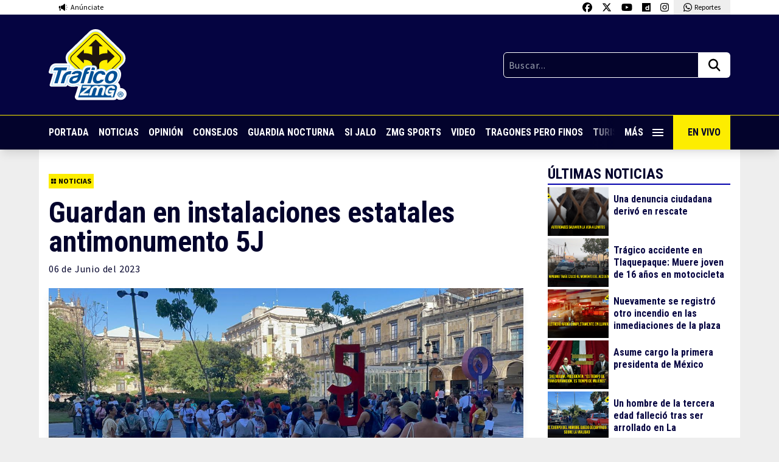

--- FILE ---
content_type: text/html; charset=utf-8
request_url: https://www.google.com/recaptcha/api2/aframe
body_size: 267
content:
<!DOCTYPE HTML><html><head><meta http-equiv="content-type" content="text/html; charset=UTF-8"></head><body><script nonce="g7W8RhuzvsEV2W2Ae5klAQ">/** Anti-fraud and anti-abuse applications only. See google.com/recaptcha */ try{var clients={'sodar':'https://pagead2.googlesyndication.com/pagead/sodar?'};window.addEventListener("message",function(a){try{if(a.source===window.parent){var b=JSON.parse(a.data);var c=clients[b['id']];if(c){var d=document.createElement('img');d.src=c+b['params']+'&rc='+(localStorage.getItem("rc::a")?sessionStorage.getItem("rc::b"):"");window.document.body.appendChild(d);sessionStorage.setItem("rc::e",parseInt(sessionStorage.getItem("rc::e")||0)+1);localStorage.setItem("rc::h",'1768838066584');}}}catch(b){}});window.parent.postMessage("_grecaptcha_ready", "*");}catch(b){}</script></body></html>

--- FILE ---
content_type: image/svg+xml
request_url: https://traficozmg.com/wp-content/themes/tzmg-media/assets/svg/logo-guadia.svg?v=1
body_size: 12528
content:
<svg xmlns="http://www.w3.org/2000/svg" width="567" height="384"><g fill="#FFF" fill-rule="nonzero"><path d="M458.08 379.85H81.62V3.39h376.46zM86.27 375.2h367.15V8H86.27z"/><path d="M450.09 11.16v56.17h11.16V0h-67.32v11.16zM89.41 11.16h56.16V0H78.24v67.33h11.17zM89.41 371.85v-56.17H78.24v67.33h67.33v-11.16zM450.09 371.85h-56.16v11.16h67.32v-67.33h-11.16zM43.88 232.75h-.6q-.51-.09-3.15-.33h-.74v-.05l1 .05v-.05l-11-1c-.47-.06-.92-.11-1.35-.14h-.6.14c-.84-.06-1.45-.09-1.86-.09L25 231l-7-.75h.28c-.1 0-.67-.11-1.72-.23a15 15 0 0 0 2.13-.14q-1.11-.09-1.11 0l-.6-.1q-14.13-2-14.74-2l-2.08-.19v-.05c2.16.16 2.93.21 2.32.14h-.26l.88-.19h-.23l-1-.19h-.83a5 5 0 0 1-.84-.14l.84.05h.16a6.3 6.3 0 0 0-1.2-.18q1.62.18 2 .18h-.37l1.66.18 13.91 1.07 7 .74 4.58.51c.13 0 .5.08 1.12.14h.1v-.05l11.44 1 1.12.09h.13l.74.09c.83.07 1.33.1 1.48.1l.84.09q14.59.69 15 .74H61l.28.05-1.39-.05 1.62.14 1.43.14a19 19 0 0 0 2 .14 6.6 6.6 0 0 0-1.3-.19c1.21.06 2.13.13 2.78.19l4.41.41h.23-.16q.663.132 1.34.14l.37.14h-.28l.51.09a6.2 6.2 0 0 0 1.35 0l-1-.13h.47l.65.05h.32c.56 0 3.28.28 8.16.75l-.1-.05 1.81.14h.74c2.29.22 3.43.34 3.43.38q.211.112.44.18c.33.12.27.17-.16.14h-.23a3.4 3.4 0 0 0-.7-.09h-.27a2 2 0 0 0-.47-.05 5 5 0 0 0 1.21.19h-1.25q2.13.23 5.81.56c2.46.21 3.68.34 3.68.37l.19.37a.7.7 0 0 1-.12.23c-.07.12-.25.17-.53.14l-.28-.05.51.19a1.4 1.4 0 0 1-.51 0c.59.47.79.71.61.74h-.7c.49 0 .74-.08.74-.14L86.24 236s-3.62-.37-10.85-1c-1-.1-1.73-.16-2.31-.19-.78-.06-1.47-.14-2.09-.23-3.55-.34-5.41-.52-5.56-.56h-.88l-3.38-.28H61l1 .09h-.28v.05c-.71 0-1.19-.07-1.43-.1l-.79.14q.591.15 1.2.19h-.23q-14.36-1.31-15.1-1.35v.05l1.34.14c-1.24-.07-2.18-.13-2.83-.2m29.29-38.88L83 194v.09h6.44v.19c.18 0 .28.06.28.18l-.19.23v.1h.09v-.14h.19v-.6000000000000001l.32.46-.09.24.09-.1h.19l-.1.33-.41-.23-.09.13v.19l.13.19V195a.84.84 0 0 1 .37.79h.1v-.42l-.1-.09h-.09c.09-.25.19-.38.28-.38h.09v.19h-.18v.09c.09.22.18.33.28.33l.13-.14.19.14v.18l-.19.19-.09-.28h-.14v.28l.1.28h-.28l.28.09-.19.61h.09c.16 0 .23-.25.23-.74.13 0 .19.07.19.23l-.09.09v.14l.09.28h-.09l.09.1h-.09l-.33-.1-.09.1v.18h.09l.23-.18.28.69-.09.09h.19l-.1.1v.18l.1.74-.1.61.1.27c-.16 0-.25.13-.28.37v.1h.09c0-.16.06-.23.19-.23l-.1.74c0 .49.1.74.19.74l-.19.28.1.09v.09L91 208l.1-.09h.09l-.09.51v.09l.09.09-.09.23.09.1v.07l-.09.09.09.42v.09l-.09.51h.09l-.19.7.1.23-.1.09v.09l.19.42a3.4 3.4 0 0 0-.19 1.39v.46c-.28 0-.41.06-.41.19l.28-.09.09.09v.32l-.09.32.19.74-.19.51h-.09l.18.28v.28h-.18l.09-.1-.09-.27h-.1v.18h-.09l.09.28v.28h-.09c0-.25 0-.37-.14-.37l.1-.47-.19-.13h-.09v.13l.09.1v.09l-.09.28h.09l.42.74.09-.09.09.32c0 .25-.12.37-.28.37v.28H91v.14l-.09.09.09.33v.32h-.09v-.32h-.09v.18h-.1v-.28h-.13v.1l.32.69-.09-.09h-.1v.18l.19.24-.09.83H91v.18l-.09.1.09.09v.28h-.09l.09.1v.09l-.09.09v.09l.19 1.12-.1.32.1.09H91l.1.1-.19.74.19.28H91v.37l.1.1-.1.09v.09l.1.09-.1.05v.23l.1.88c0 .44-.1.65-.19.65l.09.09v.37l-.09.05v.09h.19v.1c0 .4-.07.6-.19.6l.09.09v.09l-.09.75.09.09v.09l-.09.09v.1l.09.23h-.09l-.19.18h.19l-.09.33.09.09v.19l-.09.33-.1-.1h-.09v.56l-.65-.46-.1.09v.09-.09h-.47v.19l.1-.1h.18v.1c0 .15-.15.23-.46.23v.27l.09-.09h.28c0 .28.12.42.28.42v-.14l-.09-.09h.23l.09.46h-.21l-.1.09c0-.12-.13-.2-.37-.23l-.33.14-.46-.14-.09.05.27.46-.09.51.09.09v.1l-.09.28v.09h.09l.1-.56c.12 0 .18.09.18.28l-.18.37H89l.14-.18v.45999999999999996h.14c.06-.31.16-.46.28-.46v.18h.09l-.09.09v.1l.09.27h.19l-.09-.09v-.37l.23-.09-.1.37.1 1H90a2.3 2.3 0 0 1 .37-.88v.65l-.09.09v.05l.09.09h.09l.14-.14v.33h.09l.1-.1h.09v.19h-.19l-.09.32.09.33h.1v-.23h.09l.09.32-.09.09v.1l3.8.78-.09.33h.09l-.09.14.09.6v.28h-.19v.18h.19v1l.09.6h-.09l.09.09v.1l-.09.41.09.1-.09.41.09.42-.09.56.09.46-.09.09h.09l-.09.1v1.06l.09.09-.18.33.09.42-.09.09v.09l.09.09h-.09l.09.1v.13l-.09.47h.09l-.09.09v.37l.09.51-.09.28.09.09h-.19v.19l.1.09h-.1l.19.51h-.09l.09.09v.09l-.19.14.19.28-.09.09.09.42v.55l-.09.32.09.1v.09l-.09 1h.09l-.09.14v.09l.09.51-.09.23.09.28-.09.09.09.47v.55l-.09.1h.09l-.19.65h.1v1l.09.51-.09.41.09.1-.09.09h.09l-.09.09v.61l.09.09v.09h-.19v.05h.19l-.09.09v.25l.09.42-.09.09.09.37-.09.33h.09c0 .24-.12.37-.28.37l.09.09v.14l-.69.18-.28-.09-.23.09v.01l-.09.09h-.37V259l-.09.09h-.61L92 259l-.09.09h-.37l-.09-.09h-.1v.09l.1.05h-.1l-.51-.05-.09.05h-.09l-4-1h-.1v.14h-.09v-.14h-1.35l-.51.14-.09-.1 3.62 1h-.37l-.33-.05-.69.14-.1-.09h-.46v.09h-.09v-.09l-.09.09h-.09l-.1-.09h-.09l-.09.09h-.1l-.78-.09v.09l-.09-.09h-.09l-.1.09-.46-.09h-.14l-.09.09h-.19l-.1-.09v-.05l-.32.14-.09-.09H83l-.37.09-.09-.09-.23.09-.47-.09-.09.09v-.09.09h-.15l-.46-.09-.09.09H81l-.32-.09-.09.09-.51-.14-.28.14c-.22 0-.54-.35-1-1.06l-1.8-2.89a36 36 0 0 1-2.64-3.66l-3-4.5a15 15 0 0 1-1.95-2.82c-.19 0-.45-.34-.79-1h-.09l.09-.09v-.1a22.5 22.5 0 0 1-2.78-3.75c-.37-.59-.6-.88-.69-.88l-4.68-5.7-2.09-.09-3-3.43-.09.09a5.5 5.5 0 0 0-1-1.62c-.21-.46-.48-.7-.79-.7v.1l-.18.37.18.65h-.18v.09h.18l-.09.09v.14l.09.09-.09.1v.09l.09.46-.09 1v1.21l-.09.42h.09l-.09.09 3.71.88h.09l-.19.46.1.09v.19l-.19.28.09.27h-.09l.28.79H57l.09.09v.47l-.09.09.09.09v.1l-.09.51.09.27H57a9.3 9.3 0 0 1 .18 2.32h.09l-.09.09V240l.09.09-.09.14v.14l.09.09-.09.28.09.6-.09.1v.09l.09.55v.19l-.09.09.14.88v3.01l.14 1.07h-.09l.09.09v.09l-.09.37.09.05-.09.09h.09l-.09.28.09.65h-.09l.09.09v.09l-.09.1v.09l.09.09h-.09l.09.05v.09l-.09.46.09.28-.09.28h.09l-.09.09v.1l.19.69-.1.37.1.09-.19.79.09.28h-.14v.09h.14v.37l.1.47h-.19v.09h.19l-.1.05v.27l.1.1-.1.09v.09l.1 1.07-.1.28.1.32v.51l-.1.32.19.37-.09.1v.09l.09.23-.19.19.1.41-.42.42-.09-.09h-.19v.18h-.09l-.09-.09h-.05l-.28.09v.01l-.09.09h-.7l-.37-.09-.92.19-.37-.1v.1l-.24-.1-.27.1v-.1l-.28.1-.09-.1-.93.19-.46-.09h-.89v.09l-.09-.09h-.1l-.46.09-.09-.09v.09l-.24-.09-.09.09h-.09l-.09-.09h-.1l-.41.09-.88-.28-8.62-.28a55 55 0 0 0-.37-7.27h.09l-.09-.09v-.1l.09-.09a6.1 6.1 0 0 1-.2-1.87v-.61l-.1-.09.1-.09v-.33l-.1-.09.1-.09-.1-.42v-.28h.1l-.1-.1v-.09l.1-.11-.1-.09v-2.37l.1-.27-.1-.42v-7.25h.1l-.1-.09v-2.32l-.09-.09v-.1h.09l-.09-.09v-.1l.09-.28h-.09l.09-.09v-.09l-.09-.09.09-.28-.13-.23v-.7000000000000001l-3.71-.83v-1.95l-.09-.09.09-.09V229l-.09-.09.09-.09v-.09l-.19-.75.1-1-.1-.23.1-.09-.1-.93v-.79l.1-.09-.1-.14c0-.34.1-.51.19-.51l-.09-.42v-.09l.09-.51L35 223l.09-.46v-1.53l-.13-.7.09-.09-.19-1.16.14-.06v-.09l-.19-.79.09-.37c0-.37-.06-.56-.18-.56l.18-.69-.18-.93v-.14h.09l-.09-.46V214h.09l-.09-.1v-.18h.09l-.09-1.11V212l.09-.09-.19-.32.1-.1v-.14l-.1-.27h.1l-.1-.1v-.6l.1-.09-.1-.05v-1l.1-.09a5.9 5.9 0 0 1-.19-1.9l-.09-.05.09-.27.19-2.78-.1-.1v-.09l.19-.56h-.09v-.09l.09-.14V203h-.09l.09-.27-.09-.24.09-.09h.09l-.1-.4.19-1.76-.1-.28.1-.09-.1-.14.1-.09h.09l-.09-.23c0-1.21 0-1.81.13-1.81v-1.16l.14-.37h-.14v-1.3399999999999999l.32-.19h.51l.09.09a3.7 3.7 0 0 1 1.4-.18H38l.05.09a2.2 2.2 0 0 1 1-.19h.51l.1.1h.09l.09-.1v-.09l.46.09h.14l.1-.09h.09v.09l.42-.13h3.05l.37-.1.1.1.23-.1 1.34.1h-.09v.09h.09l.24-.23h.09v.14l.28-.14h.32l.09.1.1-.1h.6v.14H48l.51-.23.46.09 1.72-.18.09.09h.09l.37-.09h.24l.09.09.09-.09h.51c.16 0 .28.2.37.6a.45.45 0 0 1 .42.32l-.05.1v.23h.05l.09-.09h.09c0 .24.07.37.19.37s.28.17.28.51v-.19h.1c.43 1 .78 1.48 1.06 1.48h-.09v.09c.12 0 .18.1.18.28q.24 0 .24.33h.09l-.09.13v.1l.78.88.51.83-.09.09.5.61.1-.1 1.1 1.84v.09l-.1.09v.1c.28 0 .51.26.7.78h.18v.1h-.09l1.06 1.62.28.28h.09l-.09.09v.19q.24 0 .6.6c.23.257.377.578.42.92l.09-.09h.1l1.76 2.64c0 .16.07.23.23.23l.79 1.21a7.6 7.6 0 0 0 1.15 1.62l.42.93h.09v-.19h.1a10.4 10.4 0 0 0 1.57 2.78l.42.74-.09.05c.12 0 .48.46 1.06 1.39l-.09.23.09-.09h.1l.78 1.07v.23l-.09.09v.09h.09l.1-.09h.09c0 .12.2.39.6.79a7.2 7.2 0 0 0 1.21 1.67c.079.323.257.614.51.83l.18.37c.34 0 .51-.28.51-.83l.09-.1-.14-1.2v-1.1099999999999999l.14-.74-.09-.37H73h-.09v-.88h.19v-.28l-.19-.28h.19c0-.31-.07-.46-.19-.46l.09-.09v-.79h.19v-.28H73l.28-.65c-.18 0-.28-.08-.28-.23l.1-.09-.19-.84.09-.09-.09-.42v-.18l.19-.74-.1.09h-.14v-.88l-.14-1.11h.09l-.09-.1.14-.6v-1.1600000000000001h-.14v-.09l.14-.37v-.05l-.14-.27.14-1.21v-.88c.19 0 .28-.06.28-.19q-.33 0-.33-.18v-1.3399999999999999l.24.23v-.14l-.19-.19v-.18c.19 0 .28-.14.28-.42H73v.02l.1.1h-.19v-.32l.19-.19.09.1.09-.1v-.09c-.28 0-.42-.08-.42-.23v-.7l.14-.14-.09-.09v-.09l.09-.37h-.09l.09-.05v-.09l-.09-.42.09-.32h.19l.18-.13h-.27l-.1.09h-.09v.04l.46-.61h-.51v-.18l.42-.1V200l-.18-.23-.19.23v-.23l.09-.6-.09-.09.33-.51-.09-.28h.18l-.18-.28v-.09h.18v-.1l-.09-.09.09-.09v-.09l-.09-.33.09-.37v-.09l-.09-.09.09-.1v-.46l-.09-.09v-.1h.09l-.09-.09.09-.38-.09-.09v-.09l.09-.09-.09-.47zm-37.4 5.47c0 .1.11.17.33.23l-.23-.19zm37.31 2.88.18.18h.09v-.18zm16.31-6.95.09.09h-.09v.19l.18-.19v-.13zm.09-2.92.19.18-.1.09h-.09zm.19.37.09.27.23-.09h.09v.1h-.18l.09.1v.18l-.32-.18v.28h.13l-.23.27v-.27l-.09.09zm0-.1H90v.1h-.32zm.09 3.57v.28h.1V196c-.06 0-.1 0-.1.19m.23-2.36c.12 0 .25.14.37.42h-.09q-.195 0-.27-.42zm.18 3.75v.14h.28l-.18-.14zm.19-.28.09.28.14-.18v-.1zm.19-2.54.09.41-.09.1h-.14zm0-.24.19.14h-.1zM138 260.46v.54l-4.63-.88-.56.05c.22.219.336.52.32.83h-1.62q-1.53-.18-2.73-.42h-.09q-9.18 0-19.74-9.54-8.25-9.47-8.25-18.35l.79-.65V232h-.79l.55-.46.24-.47v-.69l-.79-3.38v-.42l-.79.65v-2.73l.79-.64v-.7l-.79-.65.79-.74h.28v-.42l-.28-.23.23-1h-.23a35.4 35.4 0 0 1 1.67-6.53l-.84-.7q2 0 3.29-6.12 6.49-8.81 13.72-11.63c.55-.31 1.11-.58 1.67-.83l.27.23c.44-.12.87-.23 1.3-.32v-.61h.79l.51.42 1.16-.09v-.33l-.79-.69 1.16-.19v-.18l5.7-.7h.09l1.9-.28c2 0 3.88.1 5.7.28h.51l.09.05c.53.06 1 .14 1.58.23v-.28a41.6 41.6 0 0 1 6.44 1.81q17.37 5.7 22.15 27.2l-.6.51v.37a1.6 1.6 0 0 1-.05.37l.65 2.13q0 24.66-19.42 34l-8.16 2.76-2.31-.51-.42.09zm-15.2-41.89a21.4 21.4 0 0 0-1.07 7.05l.79 2.73-.79.65.79.74v.65l-.79.69v.65l.79.75-.74 1.94.74-.6h.88q0 6.21 10.47 9.5l.84-.65v.65q1.38-.37 2.64-.84a18.5 18.5 0 0 0 6.07-4.77l3.66-11.58-.79-.65v-.7l.79-.65-2-7.5-1.62-2-.79-.74v-.65h-.88l-4.91-2.73-.79.7h-.83l-.84-.7h-.83q-6.3 0-10.79 8.06"/><path d="M201.34 208.84h-2.27 1.67-18.81l1.48-.05-.88-.09h-2.09a4.7 4.7 0 0 0 1.16-.05h-12.23c-.74 0-1.59.05-2.55.05-.71 0-1.65-.05-2.83-.05l-13.3.05-12.83.09c.3.076.61.11.92.1h-.92c-.19 0 .12-.14.92-.33h-.6l.6-.05h-.32a1.3 1.3 0 0 1-.63-.09c-.07-.07-.11-.11-.11-.14l.28-.28h12.58-1.48a8.7 8.7 0 0 0 1.48 0h-2.08c-.5 0-.36-.05.41-.14H167a5.7 5.7 0 0 0-1.2.05h1.95v-.05h11.02-1.62 6.12-1.67.74l18.21.28h19.6q.675.04 1.35 0h5.65l-1.48.93h-.93c-.46 0-1.2-.05-2.22-.05h-15.66v.05h1.2-6.72zm-27.85 18.63v-1.3l-.09-1.34.32-8.62 1.67-8.11 4.87-.37q4-10.56 21.5-14H203l1.25 1.29 1.3-1.29 9.4.41 1.3-1.29 1.25 1.29-1.25 1.3h3.8l-.14 10.89v1.3l-1.25.32-3.38.42-.46 4.26-7.14-2h-1.25l-1.25 1.3v-1.3q-10.16.33-13.9 10.34v6.53l1.71 9-1.25 1.29h2.55l-.09-1.29 3.89 4.72 2.59.1 3.25-.1L209 240l3.75 1.67v-1.25l-1.2-1.35 3.75-1.3h1.3v1.3l-1.3 1.35.88 11.58v2.64q0 2.33-12.23 5.19-29.62-.94-30.46-32.36m5.42-9.22-1.29-1.25 1.29-1.25v-1.25l-2.55 2.5v1.25zM83.69 156.71h-4.93q.662.098 1.33.05h-7.46.14l-1.33-.05-.37-.09h.23-.46a8 8 0 0 0-1.33 0l1 .05H69l-4.45-.05h-3.66v.05H61h-5.92s-.16-.08-.48-.14-.28-.11.11-.14h1.7a6.5 6.5 0 0 0-1.24-.09h1.2400000000000002c-1.41 0-3.33-.05-5.78-.05H46.9a1 1 0 0 1-.23-.32l.09-.18c.06-.1.23-.14.5-.14h.28l-.51-.14s.17-.06.51-.09a4 4 0 0 1-.64-.37l10.32.14h22.02l.59-6.38q3.45-20.59 15.6-27.39l1.33-1.28 8.4-2.25h8.44q13.53.56 13.53 2.25l1.33-.42h1.29l2.61 2.67a12.6 12.6 0 0 1 4 3.12l-5.74 9.86-2.62 2.85-2.29-1-.92 1-6.51-2.71-1.52-.51-.5.51v-.64l-1-.32c-.64.21-1.27.42-1.88.64l-.32.32v-.18q-12.52 4.82-12.53 15V153q-.005.898.1 1.79h3.21s-.16.05-.48.05h-.49 10.739999999999998v-.55l.37-6.74h18.58c.91 0 1.51 2.67 1.78 8 4.23.19 6.47.28 6.75.28h2.06a18 18 0 0 0-2.29 0h.23l-.83.28h2.92-.96a6 6 0 0 0 1.24 0h-2 .36-4.7l-.32 1.15-.31 19.74.37 1.28v1.38q-9.83 5.59-15.69 5.59H109.7q-10.78-1-21.42-12.06-.65-6.75-3.9-6.75v-1.34l-.69-8.3h-1.33zM46.8 155c-.09-.1-.09-.14 0-.14h.74a7 7 0 0 0-.74.14m0 0h.1a.14.14 0 0 1-.1 0m56.71 1.37q1.51 8.58 15.5 10.37l-.14-6.19h-.41q-4.3 1.51-4.82-.32c-.33-.16-.5-.34-.5-.56l.09-3.3zM184.16 130.84h3.67v.05H187v.11h8.85a10 10 0 0 0 1.06.05l.5-.05h-.09c.67 0 1.16 0 1.47-.05h.6l5.68.19h-.18a10 10 0 0 0 1.38.09 12 12 0 0 0-1.7.32 3.8 3.8 0 0 0 .92 0h.51q11.46.83 12 .78h1.7c-1.75.07-2.37.1-1.88.1h.18l-.69.32h.19l.82.05h1.38-.83a4.4 4.4 0 0 0 1 .09h-1.56.28-1.38l-11.19.14-5.6-.14-3.72-.09a4.2 4.2 0 0 0-.87-.05h-.18v.05h-10.3v-.05h-2.43q-11.7.65-12 .65h-.32c-.12 0-.18 0-.18-.05h1.05-3.9899999999999998l1.06.05h-5.869999999999999a5 5 0 0 0-1.11-.05l-.27-.14h.18-.36a5.5 5.5 0 0 0-1.11 0l.78.05h-1.14l-6.61-.05v.05h.14-4.82s-.13-.09-.39-.19-.23-.15.07-.18h.23c.182.026.368.026.55 0h.23a2 2 0 0 0 .37 0 3.7 3.7 0 0 0-1 0l.88-.09.09-.05h-4.68c-1.99 0-3 0-3-.05l-.19-.37c.12-.28.29-.41.51-.41h.18l-.37-.14s.13-.08.37-.14q-.78-.65-.6-.69h.6q-.6.13-.6.27c.31 0 3.12.06 8.45.19h20.319999999999997-.78H171l.59-.28a4.6 4.6 0 0 0-1 0V131h12.39a5.4 5.4 0 0 0-1.1 0c1.01-.13 1.75-.16 2.28-.16m-20.69 19h.32l-.1 4.55.6 6.14h-1.47v.78c1.47 0 2.19 1 2.16 3.07l6.42 4.22h1.47q7.33-3.39 7.34-5.5l1.61-6-.65-5.37.74.78v-.78q.09-12.79-.64-12.8l-.74-.83.05-.78.73-.73h.74v-.78h-.74l-.41-3.95.78-.73 3.62-.37.32-10.78 1.52-1.51 5.78.09.69.83q5.82 1 5.82 0c3.4-.28 5.09 0 5.09 1v1.47l-.74.78.74.78.48 7.58-4.4.78h-.73l.32 16.47v.74l-.73.78v.78l.64 3-.74.78.74.74-.05.78q-.27 16.38-6.92 21.19v-1.42l-.74-.05-1.49 1.43.69.78v.78l-3 2.25-1.43-.05-.68-.78h-.74v.78l.73.74a11.4 11.4 0 0 1-7.34 2.93l-.69-.78h-.73l-.05 1.56-7.29-.14c-1.2 0-1.88-1-2.07-3.12h-.73l-.05.78.69 2.29h-.73l-2.85-.82v.78q-19.5-7.07-19.13-26.33l.09-3.72-.74-.92-.09-17.43-.23-3.76.32-1 5.05-.45-.23-2.39.28-.87v-1l-.23-4.22.28-1h-.28l.32-2.8 12.39-.23v1l.69-1h.73l5.09 1-.09 3.77-.78 2.79.65 3.31-.1 1.56-5.36.87.73 1-.87 12.52.73 1z"/><path d="m230.67 118.54 1.1.64H249l3.77 14.18-4.27-.09 3.3 11.65v3.21l.42 1.28.59 2.57q1.33 4.23 7.8 23.22l2.52 8.3-.64.69h-3.16l-.6-.69h-.69l-.59.69v-.69l-.65.69h-11.26q-1.06 0-3.9-8.35l-2.48-.64H224l-3.17 7.7-.64.6v.69l.23-.69-.6.69H203.7l1.33-3.85q0-2.76 5.05-14.18h-.65q3.81-7.71 3.81-12.89l.87-3.17 5.09-16.33h3.72q0 1.14 3.4-14.64zm52 16.06h-2.27v-.09h1.65q-.92-.06-18.35 0h-.27 1.47l-.87-.18c-.34 0-.94 0-1.79-.1H262a6 6 0 0 0 1.15 0H263l-4.13-.09-.6.09h-25.74q-12 .19-12.71.19c0 .06.31.1.92.14h-.92c-.18 0 .12-.22.92-.56q-.6 0-.6-.09h.6-.32c-.34 0-.55-.06-.62-.16a.5.5 0 0 1-.12-.26l.32-.23c0-.06 1.65-.09 4.94-.09h7.5l-.14-.09H231q.735.057 1.47 0h-2.07c-.49 0-.35-.1.42-.28h17.89q-1.2 0-1.2.09h1.93v-.09h2.41l.27-.09h5.32q.74 0 2.94.09h-1.68 6.06-1.65.73l18 .46h3.72V133H301v.09h.32a5.4 5.4 0 0 0 1.33-.09h5.59l-1.46 1.56h-18.67 1.19v.09h-6.65zm-54.27 24.45.64.69h2.53l2.52-.69 3.16 1.33q-1.56-10.83-3.16-10.83h-2.52q-.99 0-3.19 9.5zm4-14.77-1.29 5.41h.69l3.12-.64-.64-4.77z"/><path d="M269.16 123v-3.85l7.34-.28h15.64l2.8.78 2-1v.91l3.44.88v-1c3.71.52 5.57 1.24 5.6 2.16q6.33 2.21 7.39 6.47c1.95 0 3.64 4.31 5 12.84l.1 1.65q.32 10.23-10.92 19.09l11.24 21v.69l-17.06.41q-3.9-.31-6.75-8.12-3-9.13-7.89-9c-.88 0-1.21 1.36-1 4l.64-.05-.14 9.87v.68l.64.6h-.64l.69.64v1.28l-18.81.51-.18-5.92.6-3.3-.05-1.29-.14-4.58-.32-3.31v-2l-.05-.64.37-11.15-.69-.64.55-4.59.18-10.51zm18.35 23.58.55.73h-.55l.6.69.05 1.42-.55.65v.73l4-.73L295 150l.59.64h.51c0-.94.85-2 2.57-3l1.6-4.41q-1.43-7.8-9.68-6.65l-2 .09q-1.26-.01-1.08 9.9zM382.06 154.78h.74c.39 0 1.6.05 3.62.05h.87-1.14v.17h12.66c.52 0 1 .05 1.51.05l.74-.05h-.14c.95 0 1.65 0 2.11-.05h.82l8.17.18-.32.05c.09 0 .75.06 2 .09-.27 0-1.07.11-2.38.32a7.3 7.3 0 0 0 1.28 0h.69v1.56l-8-.14-5.37-.09a8.5 8.5 0 0 0-1.24 0h-18.45q-16.69.64-17.11.64h-.69l1.51-.05h-5.73v.05h1.51c-1.4 0-2.47.05-3.21.05l-5.05-.05h-.13a11 11 0 0 0-1.56 0l-.42-.14h.28-.55a9.7 9.7 0 0 0-1.56 0l1.1.05H347l-9.45-.05v.05h.18-6.98s-.18-.1-.55-.19-.32-.15.14-.18h.28q.432.078.87.05h.27a3 3 0 0 0 .55-.05 8 8 0 0 0-1.37 0l1.24-.09h.13q-2.43 0-6.69-.05h-4.27l-.28-.37a.76.76 0 0 1 .69-.42h.32l-.59-.13s.2-.08.59-.14q-1.14-.65-.87-.69h.87c-.58.1-.87.19-.87.28l12.11.18h17.53l6.47.05h1l3.9-.05h.18-1.15 1.97l.83-.28a8.4 8.4 0 0 0-1.38 0v-.05h17.72a9 9 0 0 0-1.52 0q2.13-.56 3.19-.56m-3.55 13.7q-2.13 4.74-.21-.67-1.79 10.14-21.38 15.83v-.78h-.78l-.73.82-18.3.37-4.59-1.42-1.52 1.51.23.05 1.24-.69-.78.73-1.56.05 2.53-.69v.69l-2.3-.64h-.78l.74-2.2-.05-.78-.73-.74.59-6.56-.87-5.14 1.84-3h-1.33l.82.69a1.82 1.82 0 0 0-.78-1.51v-2.21l.69-6.19-2.71-.14-.41-20.73.73-.78-.78-.69v-1.51l.65-4.41v-.69l-.78-.73.64-2.94v-2.2h.83l.73-.78v-.73l2.34.69 4.49-.83h.77l1.51 1.47 1.52-1.56 3.8.64 1.52-.73 9-.05h2.29l.83.69v-.69l8 3.4v.73h-2.3v.73h2.3l.73-.74q14.91 9 12.57 32.3l2.29 1.15a33.3 33.3 0 0 1-2.55 11.61M356 165.33l1.74-2.93 1.83-.83 2.07-5.55-2.07-.37-.36-12.11q-.14-4.68-6-6.92l-.32.73-.74.05-3-.69q-3.53 1-3.76 3l.28 15.5 2.57.23.09 8.3c-.15.8 2.4.81 7.66 0l.05.73-.74.78z"/><path d="M372.8 155.75h4.630000000000001-1.1v.05h12.75c.83 0 1.44 0 1.84-.05h.69l7.06.09h-.23l1.7.05c-.25 0-.93 0-2.07.14a4.5 4.5 0 0 0 1.06 0h.64q14.18.33 14.77.32h2.07-2.3.23l-.82.14h2.01v.05h-.36a11.5 11.5 0 0 0-1.7-.05l-13.81.05h-6.93s-1.54-.05-4.63-.05a6.4 6.4 0 0 0-1 0h-16.03l-14.82.27h-.37c-.15 0-.23 0-.23-.05h-3.65l1.33.05h-7.3a7 7 0 0 0-1.33-.05h-10.579999999999998.09-5.91c-.65-.06-.77-.09-.37-.09h1.7a6 6 0 0 0-1.24-.05h1.2400000000000002-9.5l-.23-.19a.83.83 0 0 1 .6-.18h.3-.5.5c-.67-.16-.91-.25-.73-.28h.73c-.52 0-.76.06-.73.09l10.41.1h25.14-.73 1.47l.73-.09h-1.24v-.05h15.28H370c1.24-.21 2.15-.22 2.8-.22m32.48-37.21v.18l.18-.18c1 .12 1.51.31 1.51.55-.06 1.13-.16 1.7-.32 1.7l.32.92-.13.18v.23l.32 1.1-.19.92v3.21h-.32v.18l.32.55v.19l-.13 1 .32 2.06-.19.19v1.88l.19.18-.19.19v.73l.19.18-.19.19v.13l.19.6-.19.18h-.13l.13.18v.37l-.13.18.32 2.07-.19.18v.24l.19 1.14-.19.19v.18l.19.18v.19l-.19.55h.19l-.19.55-.13-.19h-.19l-.18.19v.18l.37.41v.19h-.37v.18l.5.73V145l.19.74-.32 1.15h.32l-.19.73.19.55-.19 1.7v.73l.19.19-.32 1 .32.92-.19.18v.11l.19.6-.69.18.18.19v.18l-.32.37H406c0-.28-.23-.58-.69-.92l-.65.37-.55-.19v.37H404v-.37h-.19v.22a.85.85 0 0 0 .87.73v-.55h.51l1 .55.5-.18.19.18v.18h-.19l.51 1h-.32l2.29.18.14.18v.19h-.14l.14.18v.18l-.64.74-.37-.37h-.18l-.33.37v.6h.19v-.42l.14.19h.18l.87-.37a2.47 2.47 0 0 0 .32 1.51l-.18.19h-.14l.14.91-.14.23v.19l.14.73-.14.18v.19l.32 1-.5.18v.13l.32.55-.14.55h.32l-.18.18v.19l.18.18q0 .6-.69.6v.18h.37l.32.37v.18l-.32.55.32 1-.18.19h.18a1.75 1.75 0 0 1-1.19 1.7v.18l.18.18h.19l.13-.59.19.23h.18l.14-.23.18 1.14h-.18l.18.19v.18l-.18.18.18 1v.36l-.18-.18h-.14v.37l-.18-.19h-.19v.37h.2l.18-.18h.14l.18 1.28v.78l-.18.18.18.19v.37l-.18.73.18.78-.18.18v.08l.18.18-.18.92v.41l.18.18v.19h-.18l.18.55-.18.55.18 1.33-.18.18v.19l.18.55-.18.18v.18l.18.78-.32.37h-.69l-1.51.14-.69-.14-.69.14-1.19-.14-.51.14-.82-.14-3.07.14-.19-.14-.14.14v-.14l-.55.14-.13-.14-.88.14-.5-.14-.83.14h-1l-.18-.14h-.18l-.19.14v-.14l-.13.14H393q-1.83 0-1.83-.51l.32-.36-.19-.19v-.23c0-.85.16-1.28.37-1.28l-.18-.19v-.18l.18-.18v-.19l-.18-.22h-.19l.19-.56.18.19h.14v-.37h-.14l-.18.18h-.19v-.55h.37v-.18l-.5-1 .13-.55-.13-.74.13-.55-.13-.18v-.23l.13-1.1h.37l-.18.18v.19h.18l.32-.37c-.55-.09-.82-.28-.82-.55l.13-.19v-.18l-.13-.6h.13l-.13-.18v-.73l.13-.55-.13-1v-3l-.19-.73.32-3.81-.3-1.99.19-.18H391l.19-.18v-.19l-.19-.18.19-.18v-2.85l.13-.73-.13-.73-2.3-.19.14-.59-.14-.92v-4.5l.14-.73-.32-1.33.18-.19v-4.26l-.18-.19.5-2.61-.5-2.43.32-1h-.14l.14-.18v-.37l-.14-.18v-.18l.32-.37v-.18h-.32l.32-.6H389l.18-.55-.32-.73h.14l-.14-.19V132l.14-1.33-.14-.19h.14l-.14-.18v-.3l.14-.18-.32-1.15.18-.18v-3.72l.14-1.14-.14-.92v-.18l.51-1.52h.14v.37h.36l.32-.37-.32-.37.19-.55h-.19l-.18-.18v-.23l-.18.23H389l.18-.6h.33l.18.19h.18c0-.34.4-.58 1.2-.74l.13.19h.19l.68-.19.33.37v-.37h.18l.69.19.18-.19.83.19h2l.18.18h.18v-.37h.36l.19.19.18-.19h.32l.69.19.69-.19.5.19.83-.19h.5l1 .19.19-.19h.18l.14.19zM438.54 118.54l1.1.64h17.25l3.76 14.18-4.27-.09 3.31 11.65v3.21l.41 1.28.59 2.57q1.33 4.23 7.8 23.22l2.53 8.3-.65.69h-3.16l-.6-.69h-.69l-.59.69v-.69l-.64.69H453.4q-1 0-3.9-8.35l-2.5-.64h-15.16l-3.17 7.7-.64.6v.69l.23-.69-.6.69h-16.1l1.33-3.85q0-2.76 5.05-14.18h-.64q3.79-7.71 3.8-12.89l.88-3.17 5.09-16.33h3.71q0 1.14 3.4-14.64zm52 16.06h-2.24v-.09h1.65q-.92-.06-18.35 0h-.28 1.47l-.87-.18c-.34 0-.93 0-1.79-.1h-.28a6 6 0 0 0 1.15 0h-.14l-4.13-.09-.59.09h-25.759999999999998q-12 .19-12.71.19c0 .06.31.1.92.14h-.92c-.18 0 .13-.22.92-.56-.4 0-.59 0-.59-.09h.59-.32c-.34 0-.54-.06-.62-.16a.45.45 0 0 1-.11-.26l.32-.23c0-.06 1.64-.09 4.93-.09h7.5l-.14-.09h-1.33q.735.057 1.47 0h-2.06c-.49 0-.36-.1.41-.28h17.89c-.8 0-1.19 0-1.19.09h1.92v-.09h2.42l.27-.09h5.33c.49 0 1.46 0 2.93.09h-1.6 6.05-1.65.73l18 .46h3.72V133h15.37v.09h.32a5.4 5.4 0 0 0 1.33-.09h5.6l-1.47 1.56H496h1.2v.09h-6.66zm-54.27 24.45.65.69h2.52l2.52-.69 3.17 1.33q-1.56-10.83-3.17-10.83h-2.52q-.99 0-3.2 9.5zm4-14.77-1.27 5.41h.68l3.12-.64-.64-4.77zM301.06 204.9h6.87v.1h-1.48v.05h19.6-.18c1.27 0 2.19 0 2.78-.05h1.11l10.75.19h-.37c.12 0 1 .07 2.6.1-.37 0-1.42.11-3.15.32a12 12 0 0 0 1.66 0h.93q21.65.82 22.61.78h3.16c-3.31.06-4.48.09-3.53.09h.37l-1.29.33h.37l1.48.05h2.6-1.49q.927.105 1.86.09h-3 .56-2.6l-21.13.14-10.56-.14-7-.09a15 15 0 0 0-1.67-.05h-.37v.19h-19.26v-.05h-4.64q-22 .66-22.56.65h-.56c-.25 0-.37 0-.37-.05h2-2.41l-2.23-.05c-1.23 0-2.22 0-3 .05l2 .05H260.4a17 17 0 0 0-2-.05l-.56-.13h.37-.74a17 17 0 0 0-2 0h1.48-14.64.19c-1.27 0-2.2 0-2.78.05h-1.12c-3.46 0-5.19 0-5.19-.05a2.5 2.5 0 0 0-.74-.18c-.49-.1-.43-.16.19-.19h.37q.555.04 1.11 0h1.1099999999999999a14 14 0 0 0-1.85 0l1.67-.09.18-.05h-8.82c-3.76 0-5.63 0-5.63-.05l-.38-.37a1.11 1.11 0 0 1 .93-.41h.45l-.74-.14a2.4 2.4 0 0 1 .74-.14c-1-.43-1.36-.67-1.11-.7H222q-1.11.13-1.11.27l15.94.19h38.36999999999999-1.48.37v-.05h2.22l1.11-.27a14 14 0 0 0-1.85 0V205h23.310000000000002a18 18 0 0 0-2 0c1.8-.06 3.22-.1 4.18-.1m-72.56-11.07h5.74v.65l3.25-.65 2.54.46-1-.92 2.6.46h4.49a33 33 0 0 1 5.15.14h2.55l.65-.47h8.34l.92.65h6.72l-.74 3.34.28 8.9-4.45-.56-.18 5.24.64.65-4.35.23-.65-.7v.7l-3.85-.42-.41.7-3.25-.24-1.9 3.34.65.6v-.69h-.65l.65.65v.64l-.65.7.65 3.24v13.86l-.65.65v.69l.65.61v.64l-.65 4 .65.6v.7l-1.3 3.29 1.3 1.94-.46 11.31-5.79.09h-6.91l-4.86-.18-.28-5.29 1.29-1.34h-1.29v-.6l1.29-1.3-.64.65h-.65v-.65l.65-.69-.65-.65v-1.35l.46-34.61.65-.7v-.65l-8.8-.14h-.65l-3.2.65-.65-1.94h.65l-.65-.65v-.65l.19-2.09 4-.64v-.7l.65-2h-.65c0-3.58.22-5.66.65-6.21v-3.25z"/><path d="M313.11 205.46h3.71-.84v.05h8.95c.37 0 .72.05 1.06.05l.51-.05h-.09c.68 0 1.17 0 1.48-.05h.6l5.75.18-.18.05a10 10 0 0 0 1.39.09 11 11 0 0 0-1.72.33c.31.025.624.009.93-.05h.46q11.58.84 12.1.79h1.71c-1.76.06-2.39.09-1.9.09h.19l-.7.32c.12 0 .19 0 .19.05h1.52c.38 0 .61.05.7.05h-.83a4.4 4.4 0 0 0 1 .09h-1.58.28-1.39l-11.31.14-5.65-.14-3.76-.1a4.7 4.7 0 0 0-.88 0h-12.95q-11.82.65-12.1.65h-.32c-.12 0-.19 0-.19-.05h1.07-4.03l1.07.05h-5.94a5 5 0 0 0-1.11-.05l-.31.05h.19-.37a5.5 5.5 0 0 0-1.11 0h.78-7.83.14-4.86s-.14-.09-.4-.19-.24-.15.07-.18h.23c.185.034.375.034.56 0h.23q.185.024.37 0a4.2 4.2 0 0 0-1 0l.88-.1h.09c-1.14 0-2.72-.05-4.72-.05h-3l-.18-.37q.18-.42.51-.42h.18l-.37-.14s.13-.07.37-.14q-.78-.64-.6-.69h.6c-.4.1-.6.19-.6.28q.46 0 8.53.19h10.7c.65 0 1.22 0 1.72.05h8.1v-.05h-.78.18V206h1.21l.6-.28a4.6 4.6 0 0 0-1 0v-.05h12.51a5 5 0 0 0-1.11 0c1.01-.18 1.76-.21 2.29-.21m-20.9 19.18.33.05-.1 4.59.61 6.21-1.49-.05v.79c1.49 0 2.21 1.06 2.18 3.1l6.49 4.27h1.48q7.41-3.43 7.41-5.56l1.63-6.07-.65-5.43.74.79v-.79q.09-12.91-.65-12.92l-.74-.84.05-.79.74-.74h.76v-.79h-.74l-.42-4 .79-.74 3.66-.37.32-10.89 1.53-1.53 5.86.07.7.83q5.88 1 5.88 0c3.43-.27 5.14 0 5.14 1v1.48l-.74.79.74.79.51 7.69-4.45.79H329l.32 16.63v.74l-.75.79v.79l.65 3.06-.74.79.74.74v.78q-.28 16.54-7 21.41v-1.43l-.74-.05-1.44 1.48.7.79v.79l-3 2.27-1.43-.05-.7-.78h-.74v.78l.74.74a11.56 11.56 0 0 1-7.42 3l-.69-.79h-.74l-.05 1.57-7.37-.14c-1.2 0-1.9-1.05-2.08-3.15h-.74v.79l.69 2.32h-.74l-2.87-.84-.05.79Q273.63 253 274 233.54l.09-3.75-.74-.93-.09-17.61-.23-3.8.32-1 5.1-.46-.23-2.41.28-.88v-1l-.23-4.26.28-1h-.28l.32-2.83 12.52-.23v1l.69-1h.74l5.15 1.07-.1 3.8-.78 2.83.64 3.33-.09 1.58L292 207l.74 1-.88 12.65.74 1z"/><path d="M340.22 197.54v-3.9l7.41-.27 15.11-.05h.65l2.82.79 2-1 .05.92 3.47.88v-1c3.74.53 5.63 1.25 5.66 2.18q6.39 2.22 7.46 6.53 3 0 5.1 13l.09 1.67q.32 10.33-11 19.27l11.35 21.23.05.69-17.24.42c-2.62-.22-4.9-2.95-6.81-8.2q-3.06-9.23-8-9.09c-.9 0-1.22 1.38-1 4h.64l-.13 10v.7l.65.6h-.65l.7.64v1.3l-19 .51-.18-6 .6-3.33v-1.3l-.14-4.63-.33-3.34v-2l-.05-.65.37-11.26-.69-.65.55-4.63L340 211zm18.53 23.81.56.75h-.56l.61.69v1.44l-.55.65v.74l4-.74h3.47l.61.65h.51c0-1 .86-2 2.59-3.06l1.62-4.45q-1.44-7.87-9.78-6.72l-2 .09q-1.26-.05-1.08 9.96"/><path d="M408.43 232.75h-.6q-.51-.09-3.15-.33h-.75v-.05l1 .05v-.05l-11-1c-.46-.06-.91-.11-1.34-.14h-.61.14c-.83-.06-1.45-.09-1.85-.09l-.74-.09-7-.75h.27c-.09 0-.66-.11-1.71-.23a15 15 0 0 0 2.13-.14q-1.11-.09-1.11 0l-.6-.1q-14.14-2-14.74-2l-2.09-.19v-.05c2.17.16 2.94.21 2.32.14h-.23l.88-.19h-.23l-1-.19h-.84a5 5 0 0 1-.83-.14l.83.05h.14a6.3 6.3 0 0 0-1.2-.18c1.08.12 1.73.18 1.94.18h-.37l1.67.18 13.9 1.07 6.95.74 4.59.51c.12 0 .49.08 1.11.14h.23v-.05l11.45 1 1.11.09h.14l.75.09c.83.07 1.32.1 1.48.1l.83.09q14.6.69 15 .74h.32l.28.05-1.39-.05 1.62.14 1.44.14q.996.125 2 .14a6.7 6.7 0 0 0-1.3-.19c1.2.06 2.13.13 2.78.19l4.4.41h.23-.14a7.4 7.4 0 0 0 1.35.14l.37.14h-.28l.51.09a6 6 0 0 0 1.34 0l-1-.13h.46l.65.05h.33c.55 0 3.27.28 8.15.75l-.09-.05 1.81.14h.74c2.28.22 3.43.34 3.43.38q.209.117.44.18c.32.12.27.17-.16.14h-.24a3.2 3.2 0 0 0-.69-.09h-.28a2 2 0 0 0-.46-.05c.39.112.794.176 1.2.19h-1.25q2.13.23 5.82.56c2.45.21 3.68.34 3.68.37l.19.37a.7.7 0 0 1-.12.23c-.08.12-.25.17-.53.14l-.28-.05.51.19a1.4 1.4 0 0 1-.51 0c.59.47.79.71.6.74h-.69c.49 0 .74-.08.74-.14l-10.5-1.08s-3.61-.37-10.84-1c-1-.1-1.73-.16-2.32-.19-.77-.06-1.47-.14-2.08-.23-3.56-.34-5.41-.52-5.56-.56h-.88l-3.39-.28h-.14l1 .09h-.28v.05c-.71 0-1.19-.07-1.44-.1l-.79.14a7 7 0 0 0 1.21.19H425q-14.37-1.31-15.11-1.35v.05l1.35.14c-1.24-.07-2.16-.13-2.81-.2m29.28-38.88 9.78.1v.09h6.44v.19c.19 0 .28.06.28.18l-.18.23v.1h.09v-.14h.22999999999999998v-.14l-.05-.46.33.46-.09.24.09-.1h.18l-.09.33-.42-.23-.09.13v.19l.14.19V195a.84.84 0 0 1 .37.79h.09v-.42l-.09-.09h-.09c.09-.25.18-.38.28-.38h.09v.19h-.19v.09c.1.22.19.33.28.33l.14-.14.19.14v.18l-.19.19-.09-.28H455v.28l.09.28h-.28l.28.09-.18.61h.09c.15 0 .23-.25.23-.74.12 0 .19.07.19.23l-.1.09v.14l.1.28h-.1l.1.1h-.1l-.32-.1-.09.1v.18h.09l.23-.18.28.69-.09.09h.18l-.09.1v.18l.09.74-.09.61.09.27c-.15 0-.25.13-.28.37v.1h.1c0-.16.06-.23.18-.23l-.09.74c0 .49.09.74.18.74l-.18.28.09.09v.09l-.09 6.12.09-.09h.09l-.09.51v.09l.09.09-.09.23.09.1v.13l-.09.09.09.42v.09l-.09.51h.09l-.18.7.09.23-.09.09v.09l.18.42a3.6 3.6 0 0 0-.18 1.39v.46c-.28 0-.42.06-.42.19h.05l.28-.09.09.09v.32l-.09.32.18.74-.18.51h-.1l.19.28v.28h-.19l.1-.1-.1-.27h-.09v.18h-.09l.09.28v.28h-.09c0-.25-.05-.37-.14-.37l.09-.47-.18-.13h-.1v.13l.1.1v.09l-.1.28h.1l.41.74.1-.09.09.32c0 .25-.13.37-.28.37v.28h.28v.14l-.09.09.09.33v.32h-.09v-.32h-.1v.18h-.09v-.28h-.14v.1l.33.69-.1-.09h-.09v.18l.19.24-.1.83h.19v.18l-.09.1.09.09v.28h-.09l.09.1v.09l-.09.09v.09l.18 1.12-.09.32.09.09h-.09l.09.1-.18.74.18.28h-.09v.37l.09.1-.09.09v.09l.09.09-.09.05v.23l.09.88c0 .44-.09.65-.18.65l.09.09v.37l-.09.05v.09h.18v.1q0 .6-.18.6l.09.09v.09l-.09.75.09.09v.09l-.09.09v.1l.09.23h-.09l-.19.18h.19l-.1.33.1.09v.19l-.1.33-.09-.1h-.09l-.05.1v.09l.05.09-.05.28-.65-.46-.09.09v.09l-.05-.09h-.46v.19l.09-.1h.19v.1c0 .15-.16.23-.46.23v.27l.09-.09h.25q0 .42.27.42v-.14l-.09-.09h.23l.1.46h-.1l-.09.09h-.05c0-.12-.12-.2-.37-.23l-.32.14-.46-.14-.1.05.28.46-.09.51.09.09v.1l-.09.28v.09h.09l.09-.56c.13 0 .19.09.19.28l-.19.37h.1l.14-.18v.27l-.05.1v.09h.14c.06-.31.15-.46.28-.46v.18h.09l-.09.09v.1l.09.27h.18l-.09-.09v-.37l.23-.09-.09.37.09 1h.1a2.3 2.3 0 0 1 .37-.88v.65l-.1.09v.05l.1.09h.12l.14-.14v.33h.09l.09-.1h.1v.19h-.19l-.09.32.09.33h.09v-.23h.1l.09.32-.09.09v.1l3.8.78-.1.33h.1l-.1.14.1.6v.28H459v.18h.19v1l.09.6h-.09l.09.09v.1l-.09.41.09.1-.09.41.09.42-.09.56.09.46-.09.09h.09l-.09.1v1.06l.09.09-.19.33.1.42-.1.09v.09l.1.09h-.1l.1.1v.13l-.1.47h.1l-.1.09v.37l.1.51-.1.28.1.09H459v.19l.09.09H459l.19.51h-.1l.1.09v.09l-.19.14.19.28-.1.09.1.42v.55l-.1.32.1.1v.09l-.1 1h.1l-.1.14v.09l.1.51-.1.23.1.28-.1.09.1.47v.55l-.1.1h.1l-.19.65h.09v1l.1.51-.1.41.1.1-.1.09h.1l-.1.09v.61l.1.09v.09H459v.05h.19l-.1.09v.25l.1.42-.1.09.1.37-.1.33h.1c0 .24-.13.37-.28.37l.09.09v.14l-.69.18-.28-.09-.23.09v.01l-.1.09h-.37V259l-.1.09h-.6l-.09-.09-.09.09h-.38L456 259h-.09v.09l.09.05h-.09l-.51-.05-.09.05h-.1l-4-1h-.09v.14H451v-.14h-1.3l-.51.14-.09-.1 3.61 1h-.37l-.32-.05-.7.14-.09-.09h-.46l-.05.09h-.09v-.09l-.1.09h-.09l-.09-.09h-.09l-.1.09H450l-.79-.09v.09l-.1-.09H449l-.09.09-.46-.09h-.14l-.1.09h-.09l-.09-.09v-.05l-.33.14-.09-.09h-.09l-.37.09-.09-.09-.24.09-.46-.09-.09.09v-.09l-.05.09h-.09l-.46-.09-.1.09h-.09l-.32-.09-.1.09-.51-.14-.28.14c-.21 0-.54-.35-1-1.06l-1.81-2.83a36 36 0 0 1-2.64-3.66l-3-4.5a16 16 0 0 1-1.95-2.82q-.27 0-.78-1H433l.1-.09v-.1c-.19 0-1.11-1.28-2.78-3.75-.37-.59-.61-.88-.7-.88L425 232.8l-2.08-.09-3-3.43-.09.09a5.5 5.5 0 0 0-1-1.62c-.22-.46-.48-.7-.79-.7v.1l-.18.37.18.65h-.18v.09h.14l-.09.09v.14l.09.09-.09.1v.09l.09.46-.09 1v1.21l-.09.42h.09l-.09.09 3.7.88h.1l-.19.46.09.09v.19l-.18.28.09.27h-.09l.28.79h-.1l.1.09v.47l-.1.09.1.09v.1l-.1.51.1.27h-.1a8.7 8.7 0 0 1 .19 2.32h.09l-.09.09V240l.09.09-.09.14v.14l.09.09-.09.28.09.6-.09.1v.09l.09.55v.19l-.09.09.14.88-.05.09.05.14v.09l-.05.1.05.09h-.05l.05.09v.19l-.05.32.05.09v.1l-.05.09v.09l.05.56-.05.09v.09l.05.23-.05.47.05.09h-.05l.14 1.07h-.09l.09.09v.09l-.09.37.09.05-.09.09h.15l-.09.28.09.65h-.09l.09.09v.09l-.09.1v.09l.09.09h-.09l.09.05v.09l-.09.46.09.28-.09.28h.09l-.09.09v.1l.18.69-.09.37.09.09-.18.79.09.28h-.14v.09h.14v.37l.09.47h-.18v.09h.18l-.09.05v.27l.09.1-.09.09v.09l.09 1.07-.09.34.09.32v.51l-.09.32.19.37-.1.1v.09l.1.23-.19.19.09.41-.41.42-.1-.09h-.18v.18h-.1l-.09-.09-.28.09V259l-.1.09h-.69l-.37-.09-.93.19-.37-.1v.1l-.23-.1-.28.1v-.1l-.28.1-.09-.1-.93.19-.46-.09h-.88l-.05.09-.09-.09H415l-.46.09-.1-.09v.09l-.23-.09-.09.09H414l-.1-.09h-.09l-.42.09-.78-.28-8.61-.3a56.5 56.5 0 0 0-.37-7.27h.09l-.09-.09v-.1l.09-.09a5.7 5.7 0 0 1-.19-1.85v-.61l-.09-.09.09-.09v-.33l-.09-.09.09-.09-.09-.42v-.28h.09l-.09-.1v-.09l.09-.09-.09-.09v-2.37l.09-.27-.09-.42v-7.27h.09l-.09-.09v-2.32l-.09-.09v-.1h.09l-.09-.09v-.1l.09-.28h-.09l.09-.09v-.09l-.09-.09.09-.28-.14-.23.05-.1v-.46l-.05-.09.05-.05-3.71-.83-.05-.1.05-.09v-.09l-.05-.23h.05l-.05-.09v-.1l.05-.09-.05-.09v-1.07l-.09-.09.09-.09V229l-.09-.09.09-.09v-.09l-.18-.75.09-1-.09-.23.09-.09-.09-.93v-.79l.09-.09-.09-.14q0-.51.18-.51l-.09-.42v-.09l.09-.51-.09-.14.09-.46v-.7l.05-.09-.05-.09v-.14l.05-.51-.14-.7.09-.09-.18-1.16.09-.09v-.09l-.18-.79.09-.37c0-.37-.06-.56-.19-.56l.19-.69-.19-.93v-.14h.1l-.1-.46V214h.1l-.1-.1v-.18h.1l-.1-1.11V212l.1-.09-.19-.32.09-.1v-.14l-.09-.27h.09l-.09-.1v-.6l.09-.09-.09-.05v-1l.09-.09a6.3 6.3 0 0 1-.18-1.9l-.09-.05.09-.27.18-2.78-.09-.1v-.09l.19-.56h-.1v-.09l.1-.14V203h-.1l.1-.27-.1-.24.1-.09h.09l-.09-.37.18-1.76-.09-.28.09-.09-.09-.14.09-.09h.09l-.09-.23c0-1.21.05-1.81.14-1.81l-.05-.09v-.61l.05-.46h-.05l.14-.37h-.14l.05-.28-.05-.51.05-.09v-.09l-.05-.37.33-.19h.51l.09.09a3.6 3.6 0 0 1 1.39-.18h.65l.05.09a2.2 2.2 0 0 1 1-.19h.51l.09.1h.09l.1-.1v-.09l.46.09h.14l.09-.09h.09v.09l.42-.13h3.06l.37-.1.09.1.24-.1 1.34.1h-.09v.09h.09l.23-.23h.07v.14l.28-.14h.33l.09.1.09-.1h.6v.14h.1l.51-.23.46.09 1.71-.18.1.09h.09l.37-.09h.27l.09.09.1-.09h.51c.15 0 .28.2.37.6a.45.45 0 0 1 .41.32v.33l.1-.09h.09c0 .24.06.37.19.37s.27.17.27.51h.05v-.19h.09c.43 1 .79 1.48 1.07 1.48h-.09v.09c.12 0 .18.1.18.28.16 0 .23.11.23.33h.1l-.1.13v.1l.79.88h-.05l.51.83-.09.09.51.61.09-.1 1.16 1.72v.09l-.09.09v.1q.42 0 .69.78h.2v.1h-.1l1.07 1.62.28.28h.09l-.09.09v.19q.23 0 .6.6c.23.257.377.578.42.92l.09-.09h.09l1.76 2.64a.2.2 0 0 0 .23.23l.79 1.21a8 8 0 0 0 1.16 1.62l.42.93h.09v-.19h.09a10.6 10.6 0 0 0 1.63 2.87l.42.74-.1.05c.13 0 .48.46 1.07 1.39l-.09.23.09-.09h.09l.79 1.07v.23l-.09.09v.09h.09l.09-.09h.09c0 .12.21.39.61.79a7.5 7.5 0 0 0 1.2 1.67c.079.323.257.614.51.83l.19.37c.34 0 .51-.28.51-.83l.09-.1-.14-1.2.05-.09v-.14l-.05-.1v-.09l.05-.69h-.05l.14-.74-.09-.37h.09-.09v-.88h.18v-.28l-.18-.28h.18c0-.31-.06-.46-.18-.46l.09-.09v-.79h.18v-.28h-.18l.28-.65c-.19 0-.28-.08-.28-.23l.09-.09-.18-.84.09-.09-.09-.42v-.18l.18-.74-.09.09h-.14v-.79l.05-.09-.14-1.11h.09l-.09-.1.14-.6-.05-.32v-.1l.05-.09-.05-.14v-.32l.05-.09v-.1h-.14v-.09l.14-.37-.05-.05h.05l-.14-.27.14-1.21-.05-.88h.05c.18 0 .27-.06.27-.19-.21 0-.32-.06-.32-.18h.05l-.05-.09v-.23l.05-.38-.05-.37v-.27l.23.23v-.14l-.18-.19v-.18q.27 0 .27-.42h-.18v.02l.09.1h-.18v-.32l.18-.19.09.1.1-.1v-.09c-.28 0-.42-.08-.42-.23l.05-.09-.05-.14v-.47l.14-.14-.09-.09v-.09l.09-.37h-.09l.09-.05v-.09l-.09-.42.09-.32h.18l.19-.13h-.28l-.09.09h-.09v.04l.46-.61h-.51v-.18l.42-.1V200l-.19-.23-.18.23v-.23l.09-.6-.09-.09h-.05l.32-.51-.09-.28h.19l-.19-.28v-.09h.19v-.1l-.1-.09.1-.09v-.09l-.1-.33.1-.37v-.09l-.1-.09.1-.1v-.46l-.1-.09v-.1h.1l-.1-.09.1-.38-.1-.09v-.09l.1-.09-.1-.47zm-37.39 5.47c0 .1.11.17.32.23l-.23-.19zm37.3 2.88.19.18h.09v-.18zm16.31-6.95.1.09h-.1v.19l.19-.19v-.13zm.1-2.92.18.18-.09.09H454zm.18.37.09.27.24-.09h.09v.1h-.19l.1.1v.18l-.33-.18v.28h.14l-.23.27v-.27l-.09.09zm0-.1h.33v.1h-.33zm.09 3.57.05.28h.09V196c-.09 0-.14 0-.14.19m.24-2.36c.12 0 .24.14.37.42h-.1q-.18 0-.27-.42m.18 3.75v.14h.28l-.19-.14zm.19-.28.09.28.14-.18-.05-.1zm.18-2.54h.05l.09.41-.09.1H455zm0-.24h.05l.18.14h-.09zM488 193l1.11.65h17.43l3.8 14.32-4.31-.09 3.33 11.77v3.24l.42 1.3.6 2.59q1.35 4.26 7.88 23.45l2.55 8.39-.65.69H517l-.6-.69h-.69l-.61.69v-.69l-.64.69H503q-1.08 0-3.94-8.43l-2.51-.65h-15.32l-3.2 7.78-.65.61v.69l.23-.69-.6.69h-16.27l1.35-3.89q0-2.78 5.1-14.32h-.65q3.84-7.78 3.84-13l.88-3.2 5.15-16.49h3.75q0 1.16 3.43-14.78zm52.5 16.22h-2.27v-.09h1.67-18.810000000000002 1.48l-.88-.18c-.34 0-.94 0-1.81-.1h-.28a6 6 0 0 0 1.16 0h-.14l-4.17-.1-.6.1h-25.97q-12.14.15-12.88.15c0 .06.31.11.93.14H477c-.19 0 .12-.22.93-.56-.41 0-.61 0-.61-.09l.61-.05h-.33c-.34 0-.55-.05-.62-.16a.5.5 0 0 1-.12-.26l.33-.23q0-.09 5-.09h7.57l-.14-.09h-1.34a8.7 8.7 0 0 0 1.48 0h-2.08c-.5 0-.36-.09.41-.28h18.08c-.81 0-1.21 0-1.21.1h1.95v-.1h2.42l.28-.1H515c.49 0 1.48 0 3 .1h-1.7 6.12-1.67.74q.46 0 18.22.46h3.75v-.09H559v.09h.33a5.4 5.4 0 0 0 1.34-.09h5.65l-1.48 1.58H546h1.2v.09h-6.72zM485.67 234l.65.69h2.55l2.55-.69 3.2 1.34q-1.58-10.94-3.2-10.93h-2.55q-.97-.04-3.2 9.59m4.08-15-1.29 5.46h.69l3.15-.64-.65-4.82z"/></g></svg>